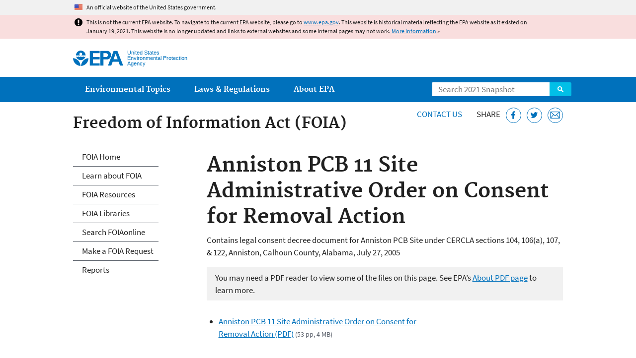

--- FILE ---
content_type: text/html
request_url: https://19january2021snapshot.epa.gov/foia/anniston-pcb-11-site-administrative-order-consent-removal-action_.html
body_size: 25493
content:
<!DOCTYPE html>
<!--[if IEMobile 7]><html class="iem7 no-js" lang="en" dir="ltr"><![endif]-->
<!--[if lt IE 7]><html class="lt-ie9 lt-ie8 lt-ie7 no-js" lang="en" dir="ltr"><![endif]-->
<!--[if (IE 7)&(!IEMobile)]><html class="lt-ie9 lt-ie8 no-js" lang="en" dir="ltr"><![endif]-->
<!--[if IE 8]><html class="lt-ie9 no-js" lang="en" dir="ltr"><![endif]-->
<!--[if (gt IE 8)|(gt IEMobile 7)]><!--> <html class="no-js not-oldie" lang="en" dir="ltr"> <!--<![endif]-->
<head>
  <meta charset="utf-8" />
<meta name="generator" content="Drupal 7 (http://drupal.org)" />
<link rel="shortcut icon" href="https://19january2021snapshot.epa.gov/sites/all/themes/epa/favicon.ico" type="image/vnd.microsoft.icon" />
<meta name="HandheldFriendly" content="true" />
<meta name="MobileOptimized" content="width" />
<meta name="viewport" content="width=device-width" />
<!--googleon: all--><meta name="DC.title" content="Anniston PCB 11 Site Administrative Order on Consent for Removal Action" />
<meta name="DC.description" content="Contains legal consent decree document for Anniston PCB Site under CERCLA sections 104, 106(a), 107, &amp; 122, Anniston, Calhoun County, Alabama, July 27, 2005" />
<!--googleoff: snippet--><meta name="keywords" content="CERCLA, Section 104, 106(a), Emergency Prevention, Comprehensive Environmental Response, Compensation, and Liability Act, Anniston, PCB Site, Calhoun County, Alabama, July 27, feather, Administrative Order on Consent, removal action, CERCLA-04-2005-3777" />
<link rel="canonical" href="https://19january2021snapshot.epa.gov/foia/anniston-pcb-11-site-administrative-order-consent-removal-action" />
<link rel="shortlink" href="https://19january2021snapshot.epa.gov/node/47221" />
<meta property="og:site_name" content="US EPA" />
<meta property="og:type" content="government" />
<meta property="og:title" content="Anniston PCB 11 Site Administrative Order on Consent for Removal Action | US EPA" />
<meta property="og:url" content="https://19january2021snapshot.epa.gov/foia/anniston-pcb-11-site-administrative-order-consent-removal-action" />
<meta property="og:description" content="Contains legal consent decree document for Anniston PCB Site under CERCLA sections 104, 106(a), 107, &amp; 122, Anniston, Calhoun County, Alabama, July 27, 2005" />
<meta property="og:updated_time" content="2018-10-09T09:45:42-04:00" />
<meta property="og:image" content="https://19january2021snapshot.epa.gov/sites/all/themes/epa/img/epa-seal-large.png" />
<meta property="og:country_name" content="United States of America" />
<meta property="article:published_time" content="2014-03-13T12:01:02-04:00" />
<meta property="article:modified_time" content="2018-10-09T09:52:03-04:00" />
<meta name="DC.language" content="en" />
<meta name="DC.Subject.epachannel" content="About EPA, Laws &amp; Regulations" />
<meta name="DC.type" content="Reports and Assessments" />
<meta name="DC.Subject.epabrm" content="FOIA" />
<meta name="DC.date.created" content="2014-03-13" />
<meta name="DC.date.modified" content="2018-10-09" />
<meta name="DC.date.reviewed" content="2021-10-08" />
<meta name="DC.creator" content="US EPA,OGC" />
<meta name="WebArea" content="Freedom of Information Act (FOIA)" />
<meta name="WebAreaType" content="Microsite" />
<meta name="ContentType" content="Document" />
  <title>Anniston PCB 11 Site Administrative Order on Consent for Removal Action | Freedom of Information Act (FOIA) | US EPA</title>
  <!--googleoff: all-->
  <style media="all">
@import url("https://19january2021snapshot.epa.gov/sites/all/modules/contrib/jquery_update/replace/ui/themes/base/minified/jquery.ui.core.min.css?qnzyd5");
@import url("https://19january2021snapshot.epa.gov/sites/all/modules/contrib/jquery_update/replace/ui/themes/base/minified/jquery.ui.menu.min.css?qnzyd5");
@import url("https://19january2021snapshot.epa.gov/sites/all/modules/contrib/jquery_update/replace/ui/themes/base/minified/jquery.ui.autocomplete.min.css?qnzyd5");
</style>
<style media="all">
@import url("https://19january2021snapshot.epa.gov/sites/all/modules/contrib/date/date_api/date.css?qnzyd5");
@import url("https://19january2021snapshot.epa.gov/sites/all/modules/contrib/picture/picture_wysiwyg.css?qnzyd5");
</style>
<style media="all">
@import url("https://19january2021snapshot.epa.gov/sites/all/modules/custom/add_definitions/add_definitions.min.css?qnzyd5");
</style>
<style media="all">
@import url("https://19january2021snapshot.epa.gov/sites/all/themes/epa/css/base.min.css?qnzyd5");
@import url("https://19january2021snapshot.epa.gov/sites/all/themes/epa/css/typography.min.css?qnzyd5");
@import url("https://19january2021snapshot.epa.gov/sites/all/themes/epa/css/drupal.min.css?qnzyd5");
@import url("https://19january2021snapshot.epa.gov/sites/all/themes/epa/css/layout.min.css?qnzyd5");
@import url("https://19january2021snapshot.epa.gov/sites/all/themes/epa/css/core/contextual.min.css?qnzyd5");
@import url("https://19january2021snapshot.epa.gov/sites/all/themes/epa/css/contrib/date.min.css?qnzyd5");
@import url("https://19january2021snapshot.epa.gov/sites/all/themes/epa/css/design.min.css?qnzyd5");
@import url("https://19january2021snapshot.epa.gov/sites/all/themes/epa/css/mobile-menu.min.css?qnzyd5");
@import url("https://19january2021snapshot.epa.gov/sites/all/themes/epa/css/drop-down-menu.min.css?qnzyd5");
@import url("https://19january2021snapshot.epa.gov/sites/all/themes/epa/css/flexslider.min.css?qnzyd5");
@import url("https://19january2021snapshot.epa.gov/sites/all/themes/epa/css/lib/colorbox.min.css?qnzyd5");
</style>

<!--[if lt IE 9]>
<style media="all">
@import url("https://19january2021snapshot.epa.gov/sites/all/themes/epa/css/ie.min.css?qnzyd5");
</style>
<![endif]-->
<style media="all">
@import url("https://19january2021snapshot.epa.gov/sites/all/themes/epa/css/lib/jquery.ui.theme.min.css?qnzyd5");
</style>
  <link rel="alternate" type="application/atom+xml" title="Greenversations, EPA's Blog" href="https://blog.epa.gov/feed/" />
  <script>(function(w,d,s,l,i){w[l]=w[l]||[];w[l].push({'gtm.start':
      new Date().getTime(),event:'gtm.js'});var f=d.getElementsByTagName(s)[0],
      j=d.createElement(s),dl=l!='dataLayer'?'&l='+l:'';j.async=true;j.src=
      'https://www.googletagmanager.com/gtm.js?id='+i+dl;f.parentNode.insertBefore(j,f);
    })(window,document,'script','dataLayer','GTM-L8ZB');</script>
  <!-- End Google Tag Manager -->
</head>
<body class="html not-front not-logged-in one-sidebar sidebar-first page-node page-node-47221 node-type-document og-context og-context-node og-context-node-40665 section-foia microsite" >
  <!-- Google Tag Manager (noscript) -->
  <noscript><iframe src="https://www.googletagmanager.com/ns.html?id=GTM-L8ZB" height="0" width="0" style="display:none;visibility:hidden"></iframe></noscript>
  <!-- End Google Tag Manager (noscript) -->
  <div class="skip-links"><a href="#main-content" class="skip-link element-invisible element-focusable">Jump to main content</a></div>
      
  
    <div id="block-pane-official-website-header" class="block block-pane  block-pane-official-website-header sitewide-alert sitewide-alert--official">
  
  
  
  
  <div class="sitewide-alert__content">  <p>An official website of the United States government.</p>
  </div>
</div>

<div class="sitewide-alert sitewide-alert--emergency " data-alert="bb8c37c7b6f01614a67db86406bcc0f1f4c9ced4a448183b0e624353a43bd491"><div class="sitewide-alert__content"><p>This is not the current EPA website. To navigate to the current EPA website, please go to <a href="https://19january2021snapshot.epa.gov">www.epa.gov</a>. This website is historical material reflecting the EPA website as it existed on January 19, 2021. This website is no longer updated and links to external websites and some internal pages may not work. <a href="/home/january-19-2021-snapshot">More information</a> »</p>
</div></div>  


<header class="masthead clearfix" role="banner">

      <img class="site-logo" src="https://19january2021snapshot.epa.gov/sites/all/themes/epa/logo.png" alt="" />
  
  
  <div class="site-name-and-slogan">
      <h1 class="site-name">

      
      <a href="/" title="Go to the home page" rel="home">      <span>US EPA</span>
      </a>
    </h1>
  
      <div class="site-slogan">United States Environmental Protection Agency</div>
  
  </div>
  
  
  <div class="region-header">  <div id="block-epa-core-gsa-epa-search" class="block block-epa-core  block-epa-core-gsa-epa-search">
  
  
  
  
    <form class="epa-search" method="get" action="https://search.epa.gov/epasearch">
  <label class="element-invisible" for="search-box">Search</label>
  <input class="form-text" placeholder="Search 2021 Snapshot" name="querytext" id="search-box" value=""/>
  <button class="epa-search-button" id="search-button" type="submit" title="Search">Search</button>
  <input type="hidden" name="areaname" value="" />
  <input type="hidden" name="areacontacts" value="" />
  <input type="hidden" name="areasearchurl" value="" />
  <input type="hidden" name="typeofsearch" value="epa" />
  <input type="hidden" name="result_template" value="2col.ftl" />
  <input type="hidden" name="site" value="snapshot2021" /> </form>

</form>
  
</div>
  </div>
</header>

  <nav class="nav main-nav clearfix" role="navigation">
    <div class="nav__inner">
      <h2 class="element-invisible">Main menu</h2><ul class="menu"><li class="expanded menu-item"><a href="/environmental-topics" title="View links to the most popular pages for each of EPA’s top environmental topics." class="menu-link">Environmental Topics</a><ul class="menu"><li class="menu-item"><a href="/environmental-topics/air-topics" title="" class="menu-link">Air</a></li>
<li class="menu-item"><a href="/bedbugs" title="" class="menu-link">Bed Bugs</a></li>
<li class="menu-item"><a href="/environmental-topics/chemicals-and-toxics-topics" title="" class="menu-link">Chemicals and Toxics</a></li>
<li class="menu-item"><a href="/environmental-topics/location-specific-environmental-information" title="" class="menu-link">Environmental Information by Location</a></li>
<li class="menu-item"><a href="/environmental-topics/greener-living" title="" class="menu-link">Greener Living</a></li>
<li class="menu-item"><a href="/environmental-topics/health-topics" title="" class="menu-link">Health</a></li>
<li class="menu-item"><a href="/environmental-topics/land-waste-and-cleanup-topics" title="" class="menu-link">Land, Waste, and Cleanup</a></li>
<li class="menu-item"><a href="/lead" title="" class="menu-link">Lead</a></li>
<li class="menu-item"><a href="/mold" title="" class="menu-link">Mold</a></li>
<li class="menu-item"><a href="/pesticides" title="" class="menu-link">Pesticides</a></li>
<li class="menu-item"><a href="/radon" title="" class="menu-link">Radon</a></li>
<li class="menu-item"><a href="/environmental-topics/science-topics" title="" class="menu-link">Science</a></li>
<li class="menu-item"><a href="/environmental-topics/water-topics" title="" class="menu-link">Water</a></li>
<li class="menu-item"><a href="/topics-epa-web" title="" class="menu-link">A-Z Topic Index</a></li>
</ul></li>
<li class="menu-item"><a href="/laws-regulations" title="View links to regulatory information by topic and sector, and to top pages about environmental laws, regulations, policies, compliance, and enforcement." class="menu-link">Laws &amp; Regulations</a><ul class="menu"><li class="menu-item"><a href="/regulatory-information-sector" title="" class="menu-link">By Business Sector</a></li>
<li class="menu-item"><a href="/regulatory-information-topic" title="" class="menu-link">By Topic</a></li>
<li class="menu-item"><a href="/compliance" title="" class="menu-link">Compliance</a></li>
<li class="menu-item"><a href="/enforcement" title="" class="menu-link">Enforcement</a></li>
<li class="menu-item"><a href="/laws-regulations/laws-and-executive-orders" title="" class="menu-link">Laws and Executive Orders</a></li>
<li class="menu-item"><a href="/guidance" title="" class="menu-link">Guidance</a></li>
<li class="menu-item"><a href="/laws-regulations/regulations" title="" class="menu-link">Regulations</a></li>
</ul></li>
<li class="expanded menu-item"><a href="/aboutepa" title="Learn more about our mission, organization, and locations." class="menu-link">About EPA</a><ul class="menu"><li class="menu-item"><a href="/aboutepa/epas-administrator" title="" class="menu-node-unpublished menu-link">EPA Administrator</a></li>
<li class="menu-item"><a href="/aboutepa/senior-epa-leadership" title="" class="menu-link">Current Leadership</a></li>
<li class="menu-item"><a href="/aboutepa/epa-organization-chart" title="" class="menu-link">Organization Chart</a></li>
<li class="menu-item"><a href="https://cfpub.epa.gov/locator/index.cfm" title="" class="menu-link">Staff Directory</a></li>
<li class="menu-item"><a href="/planandbudget" title="" class="menu-link">Planning, Budget and Results</a></li>
<li class="menu-item"><a href="/careers" title="" class="menu-link">Jobs and Internships</a></li>
<li class="menu-item"><a href="/aboutepa" title="" class="menu-link">Headquarters Offices</a></li>
<li class="menu-item"><a href="/aboutepa/regional-and-geographic-offices" title="" class="menu-link">Regional Offices</a></li>
<li class="menu-item"><a href="/aboutepa/research-centers-programs-and-science-advisory-organizations" title="" class="menu-link">Labs and Research Centers</a></li>
</ul></li>
</ul>    </div>
  </nav>

<section id="main-content" class="main-content clearfix" role="main" lang="en">
  <h2 class="microsite-name">Freedom of Information Act (FOIA)</h2>  
  
  <div class="region-preface clearfix">  <div id="block-pane-epa-web-area-connect" class="block block-pane  block-pane-epa-web-area-connect">

  
  
    <span class="connect-title"><a href="/foia/forms/contact-us-about-freedom-information-act-and-foia-requests" class="connect-title__link">Contact Us</a></span>  
</div>
<div id="block-pane-social-sharing" class="block block-pane  block-pane-social-sharing">

  
  
    <span class="connect-title">Share</span>
<ul class="share-links">
  <li class="share-links__item facebook">
    <a class="share-links__link" href="https://www.facebook.com/sharer.php?u=https://19january2021snapshot.epa.gov/foia/anniston-pcb-11-site-administrative-order-consent-removal-action&t=Anniston%20PCB%2011%20Site%20Administrative%20Order%20on%20Consent%20for%20Removal%20Action" aria-label="Share this page on Facebook" target="_blank" rel="noopener noreferrer" title="Share this page on Facebook">
      <svg class="icon icon--social-link" aria-hidden="true">
        <use xlink:href="/sites/all/themes/epa/img/svg/small-icons.svg#small-facebook" />
      </svg>
    </a>
  </li>
  <li class="share-links__item twitter">
    <a class="share-links__link" href="https://twitter.com/intent/tweet?original_referer=https://19january2021snapshot.epa.gov/foia/anniston-pcb-11-site-administrative-order-consent-removal-action&text=Anniston%20PCB%2011%20Site%20Administrative%20Order%20on%20Consent%20for%20Removal%20Action&url=https://19january2021snapshot.epa.gov/foia/anniston-pcb-11-site-administrative-order-consent-removal-action&via=EPA&count=none&lang=en" aria-label="Tweet this page on Twitter" target="_blank" rel="noopener noreferrer" title="Tweet this page on Twitter">
      <svg class="icon icon--social-link" aria-hidden="true">
        <use xlink:href="/sites/all/themes/epa/img/svg/small-icons.svg#small-twitter" />
      </svg>
    </a>
  </li>
  <li class="share-links__item email">
    <a class="share-links__link" href="mailto:%20?subject=Shared%20from%20the%20US%20EPA:%20Anniston%20PCB%2011%20Site%20Administrative%20Order%20on%20Consent%20for%20Removal%20Action&body=Anniston%20PCB%2011%20Site%20Administrative%20Order%20on%20Consent%20for%20Removal%20Action%20-%20https://19january2021snapshot.epa.gov/foia/anniston-pcb-11-site-administrative-order-consent-removal-action" aria-label="Email this page" title="Email this page">
      <svg class="icon icon--social-link" aria-hidden="true">
        <use xlink:href="/sites/all/themes/epa/img/svg/small-icons.svg#small-email" />
      </svg>
    </a>
  </li>
</ul>  
</div>
  </div>
    <div class="main-column clearfix">
            
          <!--googleon: all-->
      <h1  class="page-title">Anniston PCB 11 Site Administrative Order on Consent for Removal Action</h1>
      <!--googleoff: all-->
    
            
    
    <!--googleon: all-->
    
  
    




<div class="panel-pane pane-node-content" >

  
  
  
  
  
  <div class="pane-content">
    <article class="node node-document clearfix view-mode-full" role="article">

  
  <p>Contains legal consent decree document for Anniston PCB Site under CERCLA sections 104, 106(a), 107, &amp; 122, Anniston, Calhoun County, Alabama, July 27, 2005</p>
<span class="disclaimer pdf">You may need a PDF reader to view some of the files on this page. See EPA’s <a href="/home/pdf-files">About PDF page</a> to learn more.</span>
<ul class="field field-name-field-file field-type-file field-label-hidden">

      <li>
      <span id="file-56775" class="file file-document file-application-pdf"><a href="https://19january2021snapshot.epa.gov/sites/static/files/2014-03/documents/anniston_pcb_11.pdf" type="application/pdf; length=3744385" class="file-link">Anniston PCB 11 Site Administrative Order on Consent for Removal Action (PDF)</a><span class="fileinfo">(53 pp, 4 MB)</span></span>
    </li>
  
</ul>
</article>
  </div>

  
  
</div>



<div id="block-pane-epa-web-area-footer" class="block block-pane  block-pane-epa-web-area-footer">
  
  
  
  
    <p class="web-area-footer"><a href="/foia/forms/contact-us-about-freedom-information-act-and-foia-requests" class="contact-us">Contact Us</a> to ask a question, provide feedback, or report a problem.</p>  
</div>
  
    <!--googleoff: all-->
      </div>
  
  
  <div class="region-sidebar-first region-sidebar">  <div id="block-og-menu-og-single-menu-block" class="block block-og-menu  block-og-menu-og-single-menu-block">

      <h2 class="element-invisible">Freedom of Information Act</h2>
  
  
    <ul class="menu"><li class="menu-item"><a href="/node/40665/" title="The FOIA Home Page" class="menu-link">FOIA Home</a></li>
<li class="menu-item"><a href="/node/41381/" title="Overview of the Freedom of Information Act" class="menu-link">Learn about FOIA</a></li>
<li class="menu-item"><a href="/node/43385/" title="" class="menu-link">FOIA Resources</a></li>
<li class="menu-item"><a href="/foia/foia-online-libraries" title="Regional FOIA Frequently Requested Information" class="menu-node-unpublished menu-link">FOIA Libraries</a></li>
<li class="menu-item"><a href="https://foiaonline.gov" title="FOIA online website" class="menu-link">Search FOIAonline</a></li>
<li class="menu-item"><a href="https://foiaonline.gov" title="FOIA online website" class="menu-link">Make a  FOIA Request</a></li>
<li class="menu-item"><a href="/node/45905/" title="FOIA Annual Reports" class="menu-link">Reports</a></li>
</ul>  
</div>
  </div>
</section>

<footer class="main-footer clearfix" role="contentinfo">
  <div class="main-footer__inner">
    
  
  <div class="region-footer">  <div id="block-pane-epa-global-footer" class="block block-pane  block-pane-epa-global-footer">
  
  
  
  
    <div class="row cols-3">
  <div class="col size-1of3">
    <div class="col__title">Discover.</div>
    <ul class="menu">
      <li><a href="/accessibility">Accessibility</a></li>
      <li><a href="/aboutepa/epas-administrator">EPA Administrator</a></li>
      <li><a href="/planandbudget">Budget &amp; Performance</a></li>
      <li><a href="/contracts">Contracting</a></li>
      <li><a href="/grants">Grants</a></li>
      <li><a href="https://snapshot.epa.gov">EPA Web Snapshots</a></li>
      <li><a href="/ocr/whistleblower-protections-epa-and-how-they-relate-non-disclosure-agreements-signed-epa-employees">No FEAR Act Data</a></li>
      <li><a href="/privacy">Privacy</a></li>
      <li><a href="/privacy/privacy-and-security-notice">Privacy and Security Notice</a></li>
    </ul>
  </div>
  <div class="col size-1of3">
    <div class="col__title">Connect.</div>
    <ul class="menu">
      <li><a href="https://www.data.gov/">Data.gov</a></li>
      <li><a href="/office-inspector-general/about-epas-office-inspector-general">Inspector General</a></li>
      <li><a href="/careers">Jobs</a></li>
      <li><a href="/newsroom">Newsroom</a></li>
      <li><a href="/open">Open Government</a></li>
      <li><a href="https://www.regulations.gov/">Regulations.gov</a></li>
      <li><a href="/newsroom/email-subscriptions-epa-news-releases">Subscribe</a></li>
      <li><a href="https://www.usa.gov/">USA.gov</a></li>
      <li><a href="https://www.whitehouse.gov/">White House</a></li>
    </ul>
  </div>
  <div class="col size-1of3">
    <div class="col__title">Ask.</div>
    <ul class="menu">
      <li><a href="/home/forms/contact-epa">Contact EPA</a></li>
      <li><a href="/home/epa-hotlines">Hotlines</a></li>
      <li><a href="/foia">FOIA Requests</a></li>
      <li><a href="/home/frequent-questions-specific-epa-programstopics">Frequent Questions</a></li>
    </ul>

    <div class="col__title">Follow.</div>
    <ul class="social-menu">
      <li><a class="menu-link social-facebook" href="https://www.facebook.com/EPA">EPA's Facebook</a></li>
      <li><a class="menu-link social-twitter" href="https://twitter.com/epa">EPA's Twitter</a></li>
      <li><a class="menu-link social-youtube" href="https://www.youtube.com/user/USEPAgov">EPA's YouTube</a></li>
      <li><a class="menu-link social-flickr" href="https://www.flickr.com/photos/usepagov">EPA's Flickr</a></li>
      <li><a class="menu-link social-instagram" href="https://www.instagram.com/epagov">EPA's Instagram</a></li>
    </ul>

    <p class="last-updated">Last updated on October 9, 2018</p>
  </div>
</div>  
</div>
  </div>
  </div>
</footer>
  <script src="https://19january2021snapshot.epa.gov/sites/all/modules/contrib/jquery_update/replace/jquery/1.7/jquery.min.js?v=1.7.2"></script>
<script src="https://19january2021snapshot.epa.gov/misc/jquery-extend-3.4.0.js?v=1.7.2"></script>
<script src="https://19january2021snapshot.epa.gov/misc/jquery-html-prefilter-3.5.0-backport.js?v=1.7.2"></script>
<script src="https://19january2021snapshot.epa.gov/misc/jquery.once.js?v=1.2"></script>
<script src="https://19january2021snapshot.epa.gov/misc/drupal.js?qnzyd5"></script>
<script src="https://19january2021snapshot.epa.gov/sites/all/modules/contrib/jquery_update/replace/ui/ui/minified/jquery.ui.core.min.js?v=1.10.2"></script>
<script src="https://19january2021snapshot.epa.gov/sites/all/modules/contrib/jquery_update/replace/ui/ui/minified/jquery.ui.widget.min.js?v=1.10.2"></script>
<script src="https://19january2021snapshot.epa.gov/sites/all/modules/contrib/jquery_update/replace/ui/ui/minified/jquery.ui.position.min.js?v=1.10.2"></script>
<script src="https://19january2021snapshot.epa.gov/sites/all/modules/contrib/jquery_update/replace/ui/ui/minified/jquery.ui.menu.min.js?v=1.10.2"></script>
<script src="https://19january2021snapshot.epa.gov/sites/all/modules/contrib/jquery_update/replace/ui/ui/minified/jquery.ui.autocomplete.min.js?v=1.10.2"></script>
<script>
<!--//--><![CDATA[//><!--
document.createElement( "picture" );
//--><!]]>
</script>
<script src="https://19january2021snapshot.epa.gov/sites/all/modules/contrib/picture/picturefill2/picturefill.js?v=2.0"></script>
<script src="https://19january2021snapshot.epa.gov/sites/all/modules/contrib/picture/picture.js?v=7.78"></script>
<script src="https://19january2021snapshot.epa.gov/sites/all/libraries/hoverIntent/jquery.hoverIntent.js?qnzyd5"></script>
<script src="https://19january2021snapshot.epa.gov/sites/all/modules/custom/epa_core/js/alert.www.js?qnzyd5"></script>
<script src="https://19january2021snapshot.epa.gov/sites/all/modules/custom/epa_core/js/close-alert.js?qnzyd5"></script>
<script src="https://19january2021snapshot.epa.gov/sites/all/libraries/tablesorter/jquery.tablesorter.min.js?qnzyd5"></script>
<script src="https://19january2021snapshot.epa.gov/sites/all/modules/custom/epa_core/js/search-autocomplete.min.js?qnzyd5"></script>
<script src="https://19january2021snapshot.epa.gov/sites/all/modules/custom/add_definitions/add_definitions.min.js?qnzyd5"></script>
<script src="https://19january2021snapshot.epa.gov/sites/all/themes/epa/js/script.min.js?qnzyd5"></script>
<script src="https://19january2021snapshot.epa.gov/sites/all/themes/epa/js/mobile-menu.min.js?qnzyd5"></script>
<script src="https://19january2021snapshot.epa.gov/sites/all/themes/epa/js/drop-down-menu.min.js?qnzyd5"></script>
<script src="https://19january2021snapshot.epa.gov/sites/all/themes/epa/js/svgxuse.min.js?qnzyd5"></script>
<script>
<!--//--><![CDATA[//><!--
jQuery.extend(Drupal.settings, {"basePath":"\/","pathPrefix":"","ajaxPageState":{"theme":"epa","theme_token":"5PQhw7_DLXeRxDFpGbEscixrYT9V1NyWFtyIuKBbUJ4"},"epa_wysiwyg":{"site_default_lang":"en"},"add_definitions":{"path":"sites\/all\/modules\/custom\/add_definitions","dictionary_filter":"1","dictionary_undo":"1","dictionary_occurrences":"1","service_endpoint":"https:\/\/ofmpub.epa.gov\/termlookup\/v1\/terms"},"ogContext":{"groupType":"node","gid":"40665"}});
//--><!]]>
</script>
    <!--[if lt IE 9]><script src="/sites/all/themes/epa/js/ie.min.js"></script><![endif]--></body>
</html>

<!-- Static copy of page made at @ 2021-02-04 22:08:54 -->